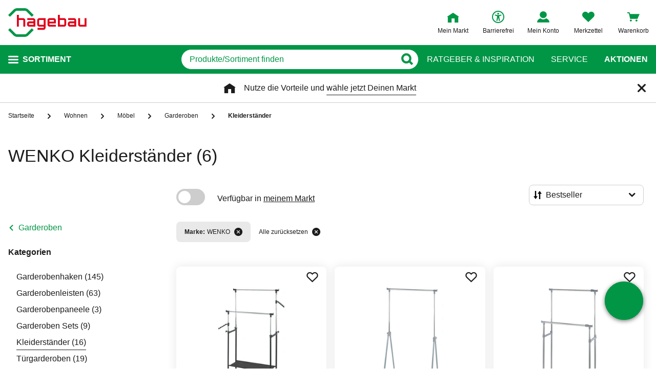

--- FILE ---
content_type: image/svg+xml
request_url: https://static.hagebau.de/assets/a4c2a446be588b997b390893007046fd5714e296/hagebau/staticImages/payment_logo_mastercard.svg
body_size: 969
content:
<?xml version="1.0" encoding="utf-8"?>
<!-- Generator: Adobe Illustrator 26.2.1, SVG Export Plug-In . SVG Version: 6.00 Build 0)  -->
<svg version="1.1" id="Layer_1" xmlns="http://www.w3.org/2000/svg" xmlns:xlink="http://www.w3.org/1999/xlink" x="0px" y="0px"
	 viewBox="0 0 65 40" style="enable-background:new 0 0 65 40;" xml:space="preserve">
<style type="text/css">
	.st0{filter:url(#Adobe_OpacityMaskFilter);}
	.st1{fill-rule:evenodd;clip-rule:evenodd;fill:#FFFFFF;}
	.st2{mask:url(#mask-2_00000139259942732893450980000012403291538646967983_);}
	.st3{fill-rule:evenodd;clip-rule:evenodd;fill:#FF5F00;}
	.st4{fill-rule:evenodd;clip-rule:evenodd;fill:#EB001B;}
	.st5{fill-rule:evenodd;clip-rule:evenodd;fill:#F79E1B;}
</style>
<g id="D-5596----REV_005">
	<g id="D-5596_004_002-Copy" transform="translate(-328.000000, -1880.000000)">
		<g id="mastercard" transform="translate(328.000000, 1880.000000)">
			<g id="Rectangle-Copy-4">
			</g>
			<defs>
				<filter id="Adobe_OpacityMaskFilter" filterUnits="userSpaceOnUse" x="0" y="0" width="65" height="40">
					<feColorMatrix  type="matrix" values="1 0 0 0 0  0 1 0 0 0  0 0 1 0 0  0 0 0 1 0"/>
				</filter>
			</defs>
			
				<mask maskUnits="userSpaceOnUse" x="0" y="0" width="65" height="40" id="mask-2_00000139259942732893450980000012403291538646967983_">
				<g class="st0">
					<rect id="path-1_00000181082545389210072510000000686242941854916245_" x="-1" y="-8" class="st1" width="104" height="56"/>
				</g>
			</mask>
			<g id="Group-9" class="st2">
				<g transform="translate(1.000000, 8.000000)">
					<polygon id="Fill-1" class="st3" points="22.7,27.7 40.3,27.7 40.3,-3.7 22.7,-3.7 					"/>
					<g id="Group-8">
						<path id="Fill-2" class="st4" d="M23.8,12c0-6.4,3-12.1,7.7-15.7C28.1-6.4,23.8-8,19.1-8C8-8-1,1-1,12s9,20,20.1,20
							c4.7,0,9-1.6,12.4-4.3C26.8,24.1,23.8,18.4,23.8,12"/>
						<path id="Fill-4" class="st5" d="M64,12c0,11-9,20-20.1,20c-4.7,0-9-1.6-12.4-4.3c4.7-3.7,7.7-9.3,7.7-15.7s-3-12.1-7.7-15.7
							C34.9-6.4,39.2-8,43.9-8C55-8,64,1,64,12"/>
						<path id="Fill-6" class="st5" d="M63.4,24.4v-0.8h-0.2l-0.2,0.5l-0.2-0.5h-0.2v0.8h0.1v-0.6l0.2,0.5H63l0.2-0.5v0.6H63.4z
							 M62.1,24.4v-0.6h0.3v-0.1h-0.7v0.1h0.3v0.6H62.1z"/>
					</g>
				</g>
			</g>
		</g>
	</g>
</g>
</svg>


--- FILE ---
content_type: text/javascript
request_url: https://static.hagebau.de/assets/a4c2a446be588b997b390893007046fd5714e296/hagebau/js/6845.app.js
body_size: 1174
content:
"use strict";(self.webpackChunkhagebau_frontend_structure=self.webpackChunkhagebau_frontend_structure||[]).push([[6845],{56845:(e,t,a)=>{a.r(t),a.d(t,{default:()=>c});var o=function(){var e=this,t=e._self._c;return e._self._setupProxy,t(e.componentType,{ref:"modal",tag:"component",staticClass:"eeLabel-modal",style:e.componentStyle,attrs:{id:"ee-label-modal"},on:{modalClosed:function(t){e.imageLoaded=!1}},scopedSlots:e._u([{key:"header",fn:function(){return[t("div",{staticClass:"eeLabel-modal__headline-wrapper"},[t("h4",{staticClass:"eeLabel-modal__headline"},[e._v("\n        "+e._s(e.$t("eeLabels.energyEfficency"))+"\n      ")])])]},proxy:!0}])},[e._v(" "),t("div",{staticClass:"eeLabel-modal__content"},[e.imageLoaded?e._e():t("span",{staticClass:"eeLabel-modal__loader"}),e._v(" "),t("scroll-bar",{staticClass:"eeLabel-modal__scrollbar",style:{opacity:e.imageLoaded?"1":"0"}},[t("div",{staticClass:"eeLabel-modal__body"},[t("div",{staticClass:"eeLabel-modal__image-wrapper"},[t("div",{staticClass:"eeLabel-modal__image"},[t("img",{attrs:{loading:"lazy",alt:e.eeLabelModalImage.alt,src:e.eeLabelModalImage.src},on:{load:function(t){e.imageLoaded=!0}}})]),e._v(" "),e.eeLabelModalImage.downloadLink?t("a",{staticClass:"eeLabel-modal__download",attrs:{href:e.eeLabelModalImage.downloadLink,target:"_blank"}},[e._v("\n            "+e._s(e.$t("eeLabels.downloadLink"))+"\n          ")]):e._e()])])])],1)])};o._withStripped=!0;var r=a(89376),n=a(40408);function l(e,t){var a=Object.keys(e);if(Object.getOwnPropertySymbols){var o=Object.getOwnPropertySymbols(e);t&&(o=o.filter(function(t){return Object.getOwnPropertyDescriptor(e,t).enumerable})),a.push.apply(a,o)}return a}function i(e){for(var t=1;t<arguments.length;t++){var a=null!=arguments[t]?arguments[t]:{};t%2?l(Object(a),!0).forEach(function(t){s(e,t,a[t])}):Object.getOwnPropertyDescriptors?Object.defineProperties(e,Object.getOwnPropertyDescriptors(a)):l(Object(a)).forEach(function(t){Object.defineProperty(e,t,Object.getOwnPropertyDescriptor(a,t))})}return e}function s(e,t,a){return(t=function(e){var t=function(e){if("object"!=typeof e||!e)return e;var t=e[Symbol.toPrimitive];if(void 0!==t){var a=t.call(e,"string");if("object"!=typeof a)return a;throw new TypeError("@@toPrimitive must return a primitive value.")}return String(e)}(e);return"symbol"==typeof t?t:t+""}(t))in e?Object.defineProperty(e,t,{value:a,enumerable:!0,configurable:!0,writable:!0}):e[t]=a,e}const d=(0,r.pM)({name:"EeLabelModal",components:{Modal:()=>Promise.resolve().then(a.bind(a,73963)),SlideInSidebar:()=>({component:a.e(3779).then(a.bind(a,63779))}),ScrollBar:()=>({component:a.e(2765).then(a.bind(a,72765))})},data:()=>({imageLoaded:!1,modalOpened:!1}),computed:i(i({},(0,n.aH)(["eeLabelModalImage"])),{},{componentStyle(){return"Modal"===this.componentType?{height:this.imageLoaded?"100%":"190px"}:""},componentType(){return this.isMobile?"SlideInSidebar":"Modal"},isMobile(){return this.$media.breakpoint["<tablet"]}})}),c=(0,a(14486).A)(d,o,[],!1,null,null,null).exports}}]);